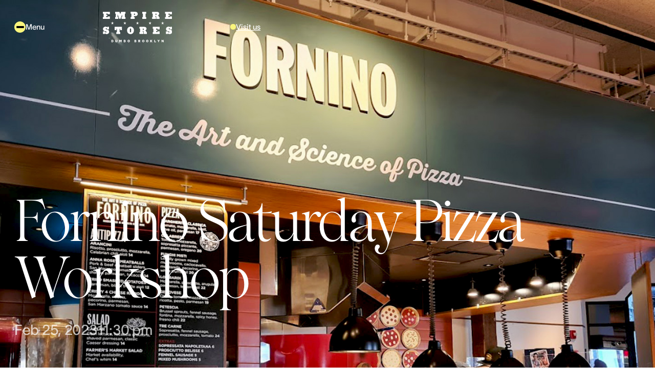

--- FILE ---
content_type: text/html
request_url: https://www.empirestoresdumbo.com/events/fornino-saturday-pizza-workshop
body_size: 7174
content:
<!DOCTYPE html><!-- Last Published: Mon Jan 19 2026 07:28:13 GMT+0000 (Coordinated Universal Time) --><html data-wf-domain="www.empirestoresdumbo.com" data-wf-page="63c7071cec2d77a8859c83b4" data-wf-site="63c5a4e9858ce5a3c14d26cc" lang="en" data-wf-collection="63c7071bec2d773e7b9c83b2" data-wf-item-slug="fornino-saturday-pizza-workshop"><head><meta charset="utf-8"/><title>Fornino Saturday Pizza Workshop</title><meta content="Learn how to make the most delicious pizza from one of NYC’s best pizza joints, Fornino, at Time Out Market New York. Every other Saturday morning, Fornino will lead a group of newbies in how to craft the perfect pie. Participants will be provided with pizza-making materials: dough, toppings, individual workstations, chef hats, and aprons as well as sparkling pomegranate toast, a goodie bag, and two complimentary tickets to Jane’s Carousel, which is right outside of the market. Tickets, which are $50 for one parent and one child, are limited to 25 (for 50 people) per workshop." name="description"/><meta content="Fornino Saturday Pizza Workshop" property="og:title"/><meta content="Learn how to make the most delicious pizza from one of NYC’s best pizza joints, Fornino, at Time Out Market New York. Every other Saturday morning, Fornino will lead a group of newbies in how to craft the perfect pie. Participants will be provided with pizza-making materials: dough, toppings, individual workstations, chef hats, and aprons as well as sparkling pomegranate toast, a goodie bag, and two complimentary tickets to Jane’s Carousel, which is right outside of the market. Tickets, which are $50 for one parent and one child, are limited to 25 (for 50 people) per workshop." property="og:description"/><meta content="https://cdn.prod.website-files.com/63c7071b80e9eb017121133b/63f6e2133b61eaccbd6a031a_Fornino_cover.jpg" property="og:image"/><meta content="Fornino Saturday Pizza Workshop" property="twitter:title"/><meta content="Learn how to make the most delicious pizza from one of NYC’s best pizza joints, Fornino, at Time Out Market New York. Every other Saturday morning, Fornino will lead a group of newbies in how to craft the perfect pie. Participants will be provided with pizza-making materials: dough, toppings, individual workstations, chef hats, and aprons as well as sparkling pomegranate toast, a goodie bag, and two complimentary tickets to Jane’s Carousel, which is right outside of the market. Tickets, which are $50 for one parent and one child, are limited to 25 (for 50 people) per workshop." property="twitter:description"/><meta content="https://cdn.prod.website-files.com/63c7071b80e9eb017121133b/63f6e2133b61eaccbd6a031a_Fornino_cover.jpg" property="twitter:image"/><meta property="og:type" content="website"/><meta content="summary_large_image" name="twitter:card"/><meta content="width=device-width, initial-scale=1" name="viewport"/><link href="https://cdn.prod.website-files.com/63c5a4e9858ce5a3c14d26cc/css/empire-stores.shared.df957a73c.min.css" rel="stylesheet" type="text/css" integrity="sha384-35V6c89w3zVT1JRKax/execEcltqLQkQEMGElO1QV+zXTxI+p8NZT/TA0iXONNfl" crossorigin="anonymous"/><script type="text/javascript">!function(o,c){var n=c.documentElement,t=" w-mod-";n.className+=t+"js",("ontouchstart"in o||o.DocumentTouch&&c instanceof DocumentTouch)&&(n.className+=t+"touch")}(window,document);</script><link href="https://cdn.prod.website-files.com/63c5a4e9858ce5a3c14d26cc/63c6fb662c15344e0d442d03_Favicon.png" rel="shortcut icon" type="image/x-icon"/><link href="https://cdn.prod.website-files.com/63c5a4e9858ce5a3c14d26cc/63c6fb6904d08544fe806e66_Webclip.png" rel="apple-touch-icon"/><script src='https://api.mapbox.com/mapbox-gl-js/v2.14.1/mapbox-gl.js'></script>
		<link href='https://api.mapbox.com/mapbox-gl-js/v2.14.1/mapbox-gl.css' rel='stylesheet' />
    <script src="https://cdn.jsdelivr.net/npm/d3@7"></script>

<!-- Please keep this css code to improve the font quality-->
<style>
  * {
  -webkit-font-smoothing: antialiased;
  -moz-osx-font-smoothing: grayscale;
}

  .links-container {
    overflow-y: auto !important;
    -webkit-overflow-scrolling: touch;
  }

</style>

<!-- [Attributes by Finsweet] Mirror click events (used on footer submit button) -->
<script defer src="https://cdn.jsdelivr.net/npm/@finsweet/attributes-mirrorclick@1/mirrorclick.js"></script>

<!-- [Attributes by Finsweet] Disable scrolling -->
<script defer src="https://cdn.jsdelivr.net/npm/@finsweet/attributes-scrolldisable@1/scrolldisable.js"></script>

<!-- Google tag (gtag.js) -->
<script async src="https://www.googletagmanager.com/gtag/js?id=G-MPQSM422TN"></script>
<script>
  window.dataLayer = window.dataLayer || [];
  function gtag(){dataLayer.push(arguments);}
  gtag('js', new Date());

  gtag('config', 'G-MPQSM422TN');
</script>
</head><body><div class="page-wrapper"><div class="navigation"><div class="global-styles w-embed"><style>

/* Snippet gets rid of top margin on first element in any rich text*/
.w-richtext>:first-child {
	margin-top: 0;
}

/* Snippet gets rid of bottom margin on last element in any rich text*/
.w-richtext>:last-child, .w-richtext ol li:last-child, .w-richtext ul li:last-child {
    margin-bottom: 0;
}

/* Snippet makes all link elements listed below to inherit color from their parent */
a, 
.w-tab-link,
.w-nav-link,
.w-dropdown-btn,
.w-dropdown-toggle,
.w-dropdown-link
{
color: inherit;
}

/* Snippet prevents all click and hover interaction with an element */
.clickable-off {
  pointer-events: none;
}

/* Snippet enables you to add class of div-square which creates and maintains a 1:1 dimension of a div.*/
.square::after {
  content: "";
  display: block;
  padding-bottom: 100%;
}

/*Hide focus outline for main content element*/
    main:focus-visible {
    outline: -webkit-focus-ring-color auto 0px;
}

/*Reset selects, buttons, and links styles*/
.w-input, .w-select, a {
color: inherit;
text-decoration: inherit;
font-size: inherit;
}

/*Apply "..." after 3 lines of text */
.three-lines {
    display: -webkit-box;
    overflow: hidden;
    -webkit-line-clamp: 3;
    -webkit-box-orient: vertical;
}

/* Apply "..." after 2 lines of text */
.two-lines {
    display: -webkit-box;
    overflow: hidden;
    -webkit-line-clamp: 2;
    -webkit-box-orient: vertical;
}
/* Apply "..." at 100% width */
.truncate-width { 
		width: 100%; 
    white-space: nowrap; 
    overflow: hidden; 
    text-overflow: ellipsis; 
}
/* Removes native scrollbar */
.no-scrollbar {
    -ms-overflow-style: none;  // IE 10+
    overflow: -moz-scrollbars-none;  // Firefox
}

.no-scrollbar::-webkit-scrollbar {
    display: none; // Safari and Chrome
}

</style>



<style>
  html { font-size: calc(0.4375000000000001rem + 0.6249999999999999vw); }
  @media screen and (max-width:1920px) { html { font-size: calc(0.4374999999999999rem + 0.6250000000000001vw); } }
  @media screen and (max-width:1440px) { html { font-size: calc(0.39866369710467703rem + 0.6681514476614699vw); } }
  @media screen and (max-width:991px) { html { font-size: calc(0.44698660714285715rem + 0.8928571428571428vw); } }
  @media screen and (max-width:767px) { html { font-size: calc(0.3342013888888889rem + 1.3888888888888888vw); } }
  @media screen and (max-width:479px) { html { font-size: calc(0.7493462343096234rem + 1.0460251046025104vw); } }
</style></div><div class="wrapper nav-wrapper"><div class="w-layout-grid grid _3-col"><a fs-scrolldisable-element="toggle" id="w-node-f4668e7a-e8a5-c56e-67dd-cab58637bdb3-8637bdaf" data-w-id="f4668e7a-e8a5-c56e-67dd-cab58637bdb3" href="#" class="hamburger-menu w-inline-block"><div class="burger-wrapper"><div class="burger-bar top-bun"></div><div class="burger-bar bottom-bun"></div></div><div>Menu</div></a><a id="w-node-f4668e7a-e8a5-c56e-67dd-cab58637bdb9-8637bdaf" href="/" class="brand w-inline-block"><img src="https://cdn.prod.website-files.com/63c5a4e9858ce5a3c14d26cc/63c6f816800afa5c270cf4bb_Logo%20White.svg" loading="lazy" alt="" class="logo"/></a><div class="nav-menu"><div class="nav-links-wrapper"><div class="space-between hide-landscape"><a href="/" class="nav-home w-inline-block"><div class="intro-dot"></div><div>Empire Stores</div></a><a fs-scrolldisable-element="enable" data-w-id="7f7ac047-d87b-905b-0f99-0772d174a2f8" href="#" class="nav-text-link">Close</a></div><div class="links-container"><a data-w-id="f4668e7a-e8a5-c56e-67dd-cab58637bdc8" href="/" class="nav-link w-inline-block"><div class="nav-number">01</div><div class="large-nav-text">Home</div><img src="https://cdn.prod.website-files.com/63c5a4e9858ce5a3c14d26cc/63c6fabc31a26193ccb28552_Home%20Hero%20Mobile.webp" loading="lazy" alt="" class="nav-image ni-link clickable-off"/></a><a href="/whos-here" class="nav-link w-inline-block"><div class="nav-number">02</div><div class="large-nav-text">Who&#x27;s here</div><img src="https://cdn.prod.website-files.com/63c5a4e9858ce5a3c14d26cc/63d7e901ca6ca630a37cfc28_Whos%20Here%20Hero%20mobile%203x.webp" loading="lazy" alt="" class="nav-image ni-link clickable-off"/></a><a href="/whats-on" class="nav-link w-inline-block"><div class="nav-number">03</div><div class="large-nav-text">What&#x27;s happening</div><img src="https://cdn.prod.website-files.com/63c5a4e9858ce5a3c14d26cc/63d2cdc4c24a2b4bedc926ef_Whats%20On%20Hero%20Mobile.webp" loading="lazy" alt="" class="nav-image ni-link clickable-off"/></a><a href="/visit-us" class="nav-link w-inline-block"><div class="nav-number">04</div><div class="large-nav-text">Visit us</div><img src="https://cdn.prod.website-files.com/63c5a4e9858ce5a3c14d26cc/63dbd4bb515eeff667a6eee9_Visit%20Us%20Hero%20Mobile%203x.webp" loading="lazy" alt="" class="nav-image ni-link clickable-off"/></a><a href="/about" class="nav-link w-inline-block"><div class="nav-number">05</div><div class="large-nav-text">About</div><img src="https://cdn.prod.website-files.com/63c5a4e9858ce5a3c14d26cc/63d18c3510479446a6166f67_About%20Hero%20Mobile.webp" loading="lazy" alt="" class="nav-image ni-link clickable-off"/></a><a href="/contact" class="nav-link w-inline-block"><div class="nav-number">06</div><div class="large-nav-text">Contact</div><img src="https://cdn.prod.website-files.com/63c5a4e9858ce5a3c14d26cc/63dce0328ccbe8632b03d8dc_Contact%20Hero%20Mobile.webp" loading="lazy" alt="" class="nav-image ni-link clickable-off"/></a></div><div class="space-between"><div><div class="w-layout-grid grid _12-col"><a id="w-node-_2c358fc2-a6fa-d417-b1b7-c02fb182ff81-8637bdaf" href="https://www.facebook.com/empirestoresdumbo/" target="_blank" class="nav-text-link text-s caps">Facebook</a></div></div><a id="w-node-_77df030e-e755-3df8-1bee-439bf3270639-8637bdaf" href="https://www.instagram.com/empirestoresdumbo/" target="_blank" class="nav-text-link text-s caps">Instagram</a></div></div><img src="https://cdn.prod.website-files.com/63c5a4e9858ce5a3c14d26cc/63c6f818fd764838e0245f6e_Menu%20BG%201.webp" loading="lazy" alt="" class="nav-image"/></div><a id="w-node-_33e1acec-e872-d807-7d67-2a1e88cd380e-8637bdaf" href="/visit-us" class="visit-link hide-landscape w-inline-block"><div class="vl-circle"></div><div>Visit us</div></a></div></div></div><div style="background-image:url(&quot;https://cdn.prod.website-files.com/63c7071b80e9eb017121133b/63f6e2133b61eaccbd6a031a_Fornino_cover.jpg&quot;)" class="section masthead mh-event-template"><div class="wrapper z-2"><div class="tac-landscape"><div class="margin-m"><h1>Fornino Saturday Pizza Workshop</h1></div><div><div class="h3 inline-text opacity-70">Feb 25, 2023</div><div class="h3 inline-text opacity-70"></div><div class="h3 inline-text opacity-70">11:30 pm</div><div class="h3 inline-text opacity-70 w-condition-invisible"> - </div><div class="h3 inline-text opacity-70 w-condition-invisible"> - </div><div class="h3 inline-text opacity-70 w-condition-invisible"> - </div><div class="h3 inline-text opacity-70 w-dyn-bind-empty"></div><div class="h3 inline-text opacity-70 w-condition-invisible"></div><div class="h3 inline-text opacity-70 w-dyn-bind-empty"></div><div class="h3 inline-text opacity-70 w-condition-invisible"> all day</div></div></div></div><div class="event-template-mask"></div></div><div data-poster-url="https://cdn.prod.website-files.com/63c5a4e9858ce5a3c14d26cc/654d47e9a36a1291bb140e4d_Gen-2 12s, 3511230687, Dark vintage-style A, image-prompt, M 7-poster-00001.jpg" data-video-urls="https://cdn.prod.website-files.com/63c5a4e9858ce5a3c14d26cc/654d47e9a36a1291bb140e4d_Gen-2 12s, 3511230687, Dark vintage-style A, image-prompt, M 7-transcode.mp4,https://cdn.prod.website-files.com/63c5a4e9858ce5a3c14d26cc/654d47e9a36a1291bb140e4d_Gen-2 12s, 3511230687, Dark vintage-style A, image-prompt, M 7-transcode.webm" data-autoplay="true" data-loop="true" data-wf-ignore="true" class="section masthead winter-video w-condition-invisible w-background-video w-background-video-atom"><video id="b265d462-6052-c4ea-dbc2-47724170d745-video" autoplay="" loop="" style="background-image:url(&quot;https://cdn.prod.website-files.com/63c5a4e9858ce5a3c14d26cc/654d47e9a36a1291bb140e4d_Gen-2 12s, 3511230687, Dark vintage-style A, image-prompt, M 7-poster-00001.jpg&quot;)" muted="" playsinline="" data-wf-ignore="true" data-object-fit="cover"><source src="https://cdn.prod.website-files.com/63c5a4e9858ce5a3c14d26cc/654d47e9a36a1291bb140e4d_Gen-2 12s, 3511230687, Dark vintage-style A, image-prompt, M 7-transcode.mp4" data-wf-ignore="true"/><source src="https://cdn.prod.website-files.com/63c5a4e9858ce5a3c14d26cc/654d47e9a36a1291bb140e4d_Gen-2 12s, 3511230687, Dark vintage-style A, image-prompt, M 7-transcode.webm" data-wf-ignore="true"/></video><div class="wrapper z-2"><div class="tac-landscape"><div class="margin-m"><h1>Fornino Saturday Pizza Workshop</h1></div><div><div class="h3 inline-text opacity-70">Feb 25, 2023</div><div class="h3 inline-text opacity-70"></div><div class="h3 inline-text opacity-70">11:30 pm</div><div class="h3 inline-text opacity-70 w-condition-invisible"> - </div><div class="h3 inline-text opacity-70 w-condition-invisible"> - </div><div class="h3 inline-text opacity-70 w-condition-invisible"> - </div><div class="h3 inline-text opacity-70 w-dyn-bind-empty"></div><div class="h3 inline-text opacity-70 w-dyn-bind-empty"></div><div class="h3 inline-text opacity-70 w-condition-invisible"> all day</div></div></div></div></div><div class="section bg-beige-mid"><div class="wrapper"><div class="section-intro"><div class="intro-dot"></div><div class="pretitle">about event</div><div class="intro-hr"></div></div><div class="w-layout-grid grid _24-col"><div id="w-node-_1ee78456-66e8-7231-b6fc-6c79fad49c21-859c83b4" class="margin-xxh"><div class="margin-m"><div class="h3">Learn how to make the most delicious pizza from one of NYC’s best pizza joints, Fornino, at Time Out Market New York. Every other Saturday morning, Fornino will lead a group of newbies in how to craft the perfect pie. Participants will be provided with pizza-making materials: dough, toppings, individual workstations, chef hats, and aprons as well as sparkling pomegranate toast, a goodie bag, and two complimentary tickets to Jane’s Carousel, which is right outside of the market. Tickets, which are $50 for one parent and one child, are limited to 25 (for 50 people) per workshop.</div></div><div class="w-layout-grid grid _12-col row-gap-s"><div id="w-node-_1ee78456-66e8-7231-b6fc-6c79fad49c25-859c83b4"><div class="text-s caps opacity-50">Date &amp; Time</div><div class="date-wrapper"><div class="text inline-text">Feb 25, 2023</div><div class="text inline-text"></div><div class="text inline-text">11:30 pm</div><div class="text inline-text w-condition-invisible">- </div><div class="text inline-text w-condition-invisible"> - </div><div class="text inline-text w-condition-invisible"> - </div><div class="text inline-text w-dyn-bind-empty"></div><div class="text inline-text w-condition-invisible"> at </div><div class="text inline-text w-dyn-bind-empty"></div><div class="text inline-text w-condition-invisible"> all day</div></div></div><div id="w-node-_1ee78456-66e8-7231-b6fc-6c79fad49c2c-859c83b4"><div class="text-s caps opacity-50">Location</div><div class="text">5th Floor</div></div><div id="w-node-_1ee78456-66e8-7231-b6fc-6c79fad49c30-859c83b4"><div class="text-s caps opacity-50">Event type</div><div class="w-dyn-list"><div role="list" class="w-dyn-items"><div role="listitem" class="w-dyn-item"><div class="text">Workshops &amp; Classes</div></div><div role="listitem" class="w-dyn-item"><div class="text">Food &amp; Drinks</div></div><div role="listitem" class="w-dyn-item"><div class="text">Kids &amp; Family</div></div><div role="listitem" class="w-dyn-item"><div class="text">Time Out Market</div></div></div></div></div></div><div class="register-block"><div class="vfl"><div class="margin-m"><a href="https://www.eventbrite.com/e/childrens-saturday-pizza-making-workshop-tickets-411359716987" class="button arrow-button w-inline-block"><div>Register</div><div class="w-embed"><svg width="11" height="10" viewBox="0 0 11 10" fill="none" xmlns="http://www.w3.org/2000/svg">
<path d="M6 1L10 5M10 5L6 9M10 5H0" stroke="CurrentColor"/>
</svg></div></a></div><div class="register-rich-text w-dyn-bind-empty w-richtext"></div></div></div><div class="seasonal-event-register w-condition-invisible"><div class="vfl"><div class="margin-m"><div class="w-embed w-script"><script src="https://www.universe.com/embed2.js" data-state=""></script>
<a class="button arrow-button" href="https://www.universe.com/events/chill-moments-tickets-YBXWVG?buttonColor=#3A66E5&buttonText=Get Tickets" style="backgroundColor: #3A66E5;">
Get Tickets<svg width="11" height="10" viewBox="0 0 11 10" fill="none" xmlns="http://www.w3.org/2000/svg">
<path d="M6 1L10 5M10 5L6 9M10 5H0" stroke="CurrentColor"/>
</svg>
</a></div></div><div class="register-rich-text w-dyn-bind-empty w-richtext"></div></div></div></div></div><img loading="lazy" id="w-node-_1ee78456-66e8-7231-b6fc-6c79fad49c42-859c83b4" alt="" src="https://cdn.prod.website-files.com/63c7071b80e9eb017121133b/63f6e2a0c991f980d1dad1af_Forninoclass_desc.jpg" class="full-width"/></div></div><div class="section reduced-top-padding bg-beige-light"><div class="wrapper"><div class="section-intro"><div class="intro-dot"></div><div class="pretitle">Related events</div><div class="intro-hr"></div></div><div class="flex-left"><div class="heading-wrapper full-width"><h2>Other events</h2><a href="/whats-on" class="arrow-link hide-landscape w-inline-block"><div>View all</div><div class="button-tertiary_icon w-embed"><svg width="11" height="10" viewBox="0 0 11 10" fill="none" xmlns="http://www.w3.org/2000/svg">
<path d="M6 1L10 5M10 5L6 9M10 5H0" stroke="CurrentColor"/>
</svg></div></a></div></div><div class="w-dyn-list"><div role="list" class="grid _3-col gap-30 w-dyn-items"><div id="w-node-_1ee78456-66e8-7231-b6fc-6c79fad49c54-859c83b4" role="listitem" class="w-dyn-item"><a data-w-id="1ee78456-66e8-7231-b6fc-6c79fad49c55" href="/events/bottomless-brunch-at-time-out-market-68" class="event-item-desktop w-inline-block"><div class="margin-s"><div class="image-wrapper-4-3"><img src="https://cdn.prod.website-files.com/63c7071b80e9eb017121133b/683d41545225213efa662d90_Bottomless%20Brunch%20at%20Time%20Out%20Market.avif" loading="lazy" alt="" class="cover-image"/><div style="opacity:0" class="event-thumbnail-shade"></div></div></div><div class="margin-xxs"><div class="space-between gap-xs align-start relative"><div class="relative"><div class="h3"> Bottomless Brunch at Time Out Market</div><div style="opacity:0" class="h3 event-card-name-ul"> Bottomless Brunch at Time Out Market</div></div><img src="https://cdn.prod.website-files.com/63c5a4e9858ce5a3c14d26cc/63d0334aeb87ff3ae6744c5c_arrow-right.svg" loading="lazy" style="opacity:0" alt="Arrow pointing right" class="event-arrow ea-desktop"/><img src="https://cdn.prod.website-files.com/63c5a4e9858ce5a3c14d26cc/63d2d700c1f945f579bff0e7_Time%20Out%20Market%20Logo.png" loading="lazy" width="35" style="opacity:1" alt="Time Out Markets Logo" class="time-out-markets-logo"/></div></div><div class="date-wrapper"><div class="inline-text">Jan 25, 2026</div><div class="inline-text">/</div><div class="inline-text">12:00 pm</div><div class="inline-text w-condition-invisible"> - </div><div class="inline-text"> - </div><div class="inline-text w-condition-invisible"> - </div><div class="inline-text w-condition-invisible w-dyn-bind-empty"></div><div class="inline-text w-condition-invisible">/</div><div class="inline-text">3:00 pm</div><div class="inline-text w-condition-invisible">/</div><div class="inline-text w-condition-invisible"> all day</div></div></a></div><div id="w-node-_1ee78456-66e8-7231-b6fc-6c79fad49c54-859c83b4" role="listitem" class="w-dyn-item"><a data-w-id="1ee78456-66e8-7231-b6fc-6c79fad49c55" href="/events/bottomless-brunch-at-time-out-market-66" class="event-item-desktop w-inline-block"><div class="margin-s"><div class="image-wrapper-4-3"><img src="https://cdn.prod.website-files.com/63c7071b80e9eb017121133b/683d41545225213efa662d90_Bottomless%20Brunch%20at%20Time%20Out%20Market.avif" loading="lazy" alt="" class="cover-image"/><div style="opacity:0" class="event-thumbnail-shade"></div></div></div><div class="margin-xxs"><div class="space-between gap-xs align-start relative"><div class="relative"><div class="h3"> Bottomless Brunch at Time Out Market</div><div style="opacity:0" class="h3 event-card-name-ul"> Bottomless Brunch at Time Out Market</div></div><img src="https://cdn.prod.website-files.com/63c5a4e9858ce5a3c14d26cc/63d0334aeb87ff3ae6744c5c_arrow-right.svg" loading="lazy" style="opacity:0" alt="Arrow pointing right" class="event-arrow ea-desktop"/><img src="https://cdn.prod.website-files.com/63c5a4e9858ce5a3c14d26cc/63d2d700c1f945f579bff0e7_Time%20Out%20Market%20Logo.png" loading="lazy" width="35" style="opacity:1" alt="Time Out Markets Logo" class="time-out-markets-logo"/></div></div><div class="date-wrapper"><div class="inline-text">Jan 18, 2026</div><div class="inline-text">/</div><div class="inline-text">12:00 pm</div><div class="inline-text w-condition-invisible"> - </div><div class="inline-text"> - </div><div class="inline-text w-condition-invisible"> - </div><div class="inline-text w-condition-invisible w-dyn-bind-empty"></div><div class="inline-text w-condition-invisible">/</div><div class="inline-text">3:00 pm</div><div class="inline-text w-condition-invisible">/</div><div class="inline-text w-condition-invisible"> all day</div></div></a></div><div id="w-node-_1ee78456-66e8-7231-b6fc-6c79fad49c54-859c83b4" role="listitem" class="w-dyn-item"><a data-w-id="1ee78456-66e8-7231-b6fc-6c79fad49c55" href="/events/friday-night-vibes-at-time-out-market-rooftop-41" class="event-item-desktop w-inline-block"><div class="margin-s"><div class="image-wrapper-4-3"><img src="https://cdn.prod.website-files.com/63c7071b80e9eb017121133b/67f9a4b1b89b79779246d526_8.png" loading="lazy" alt="" class="cover-image"/><div style="opacity:0" class="event-thumbnail-shade"></div></div></div><div class="margin-xxs"><div class="space-between gap-xs align-start relative"><div class="relative"><div class="h3">Friday Night Vibes at Time Out Market Rooftop</div><div style="opacity:0" class="h3 event-card-name-ul">Friday Night Vibes at Time Out Market Rooftop</div></div><img src="https://cdn.prod.website-files.com/63c5a4e9858ce5a3c14d26cc/63d0334aeb87ff3ae6744c5c_arrow-right.svg" loading="lazy" style="opacity:0" alt="Arrow pointing right" class="event-arrow ea-desktop"/><img src="https://cdn.prod.website-files.com/63c5a4e9858ce5a3c14d26cc/63d2d700c1f945f579bff0e7_Time%20Out%20Market%20Logo.png" loading="lazy" width="35" style="opacity:1" alt="Time Out Markets Logo" class="time-out-markets-logo w-condition-invisible"/></div></div><div class="date-wrapper"><div class="inline-text">Jan 23, 2026</div><div class="inline-text">/</div><div class="inline-text">7:00 pm</div><div class="inline-text w-condition-invisible"> - </div><div class="inline-text w-condition-invisible"> - </div><div class="inline-text w-condition-invisible"> - </div><div class="inline-text w-condition-invisible w-dyn-bind-empty"></div><div class="inline-text w-condition-invisible">/</div><div class="inline-text w-dyn-bind-empty"></div><div class="inline-text w-condition-invisible">/</div><div class="inline-text w-condition-invisible"> all day</div></div></a></div></div></div><div class="show-landscape"><div class="margin-xxl"></div><div class="flex-left"><a href="/whats-on" class="arrow-link w-inline-block"><div>View all events</div><div class="button-tertiary_icon w-embed"><svg width="11" height="10" viewBox="0 0 11 10" fill="none" xmlns="http://www.w3.org/2000/svg">
<path d="M6 1L10 5M10 5L6 9M10 5H0" stroke="CurrentColor"/>
</svg></div></a></div></div></div></div><div class="footer"><div class="wrapper"><div class="space-between"><a href="/about" class="footer-link hide-landscape">About</a><a href="/" class="footer-home w-inline-block"><div class="intro-dot show-landscape"></div><div>Empire Stores</div></a><a href="/visit-us" class="footer-link hide-landscape">Visit us</a></div><div class="footer-sign-up"><div class="space-between full-width"><div class="intro-dot into-dot-footer"></div><div class="tac tal-landscape"><h2 class="fsu-title">Sign up for<br/>updates</h2></div><div class="intro-dot into-dot-footer"></div></div><div class="fsu-form-block w-form"><form id="email-form" name="email-form" data-name="Email Form" method="get" class="fsu-form" data-wf-page-id="63c7071cec2d77a8859c83b4" data-wf-element-id="b4e4157c-8251-7077-de33-bf86628bd0e9"><label for="email-2" class="hide">Email Address</label><input class="fsu-input w-input" maxlength="256" name="email-2" data-name="Email 2" placeholder="Your email address" type="email" id="email-2" required=""/><input type="submit" data-wait="Please wait..." fs-mirrorclick-element="target" class="hide w-button" value="Submit"/><a fs-mirrorclick-element="trigger" href="#" class="fsu-submit w-inline-block"><div>Submit</div><div class="button-arrow w-embed"><svg width="9" height="11" viewBox="0 0 9 11" fill="none" xmlns="http://www.w3.org/2000/svg">
<path d="M8.5 6L4.5 10M4.5 10L0.5 6M4.5 10V0" stroke="CurrentColor"/>
</svg></div></a></form><div class="fsu-success-message w-form-done"><div>Thank you! Your submission has been received!</div></div><div class="fsu-error w-form-fail"><div>Oops! Something went wrong while submitting the form.</div></div></div></div><div class="w-layout-grid grid footer-grid"><a id="w-node-b4e4157c-8251-7077-de33-bf86628bd0f5-628bd0d4" href="https://www.instagram.com/empirestoresdumbo/" target="_blank" class="footer-social-link"><span class="hide-landscape">IG</span><span class="show-landscape">Instagram</span></a><div id="w-node-b4e4157c-8251-7077-de33-bf86628bd0fa-628bd0d4" class="hr opactiy-20 show-landscape"></div><a id="w-node-b4e4157c-8251-7077-de33-bf86628bd0fb-628bd0d4" href="https://www.facebook.com/empirestoresdumbo/" target="_blank" class="footer-social-link"><span class="hide-landscape">FB</span><span class="show-landscape">Facebook</span></a><div id="w-node-b4e4157c-8251-7077-de33-bf86628bd100-628bd0d4" class="hr opactiy-20"></div><div id="w-node-b4e4157c-8251-7077-de33-bf86628bd101-628bd0d4" class="flex-left gap-xs vfl-landscape gap-s-landscape"><div class="show-landscape"><a href="/about" class="footer-link fl-lower">About</a><a href="/visit-us" class="footer-link fl-lower">Visit Us</a></div><div class="flex-left gap-xs db-landscape"><a href="/whos-here" class="footer-link fl-lower">Who&#x27;s Here</a><a href="/whats-on" class="footer-link fl-lower">What&#x27;s Happening</a><a href="/creator-showcase" class="footer-link fl-lower">Creator Showcase</a><a href="/contact" class="footer-link fl-lower">Contact Us</a></div><div class="flex-left gap-xs db-landscape"><a href="/press" class="footer-link fl-lower">Press</a><a href="/legal" class="footer-link fl-lower">Legal</a></div></div><div id="w-node-b4e4157c-8251-7077-de33-bf86628bd113-628bd0d4" class="hr opactiy-20 show-landscape"></div><a id="w-node-b4e4157c-8251-7077-de33-bf86628bd114-628bd0d4" href="http://meqs.com/" target="_blank" class="w-inline-block"><img src="https://cdn.prod.website-files.com/63c5a4e9858ce5a3c14d26cc/63d17163d182a21be7c7d416_Midtown%20Equities%20Logo%20footer.png" loading="lazy" width="80" alt="Midtown Equities logo"/></a></div></div></div></div><script src="https://d3e54v103j8qbb.cloudfront.net/js/jquery-3.5.1.min.dc5e7f18c8.js?site=63c5a4e9858ce5a3c14d26cc" type="text/javascript" integrity="sha256-9/aliU8dGd2tb6OSsuzixeV4y/faTqgFtohetphbbj0=" crossorigin="anonymous"></script><script src="https://cdn.prod.website-files.com/63c5a4e9858ce5a3c14d26cc/js/empire-stores.schunk.36b8fb49256177c8.js" type="text/javascript" integrity="sha384-4abIlA5/v7XaW1HMXKBgnUuhnjBYJ/Z9C1OSg4OhmVw9O3QeHJ/qJqFBERCDPv7G" crossorigin="anonymous"></script><script src="https://cdn.prod.website-files.com/63c5a4e9858ce5a3c14d26cc/js/empire-stores.schunk.2996ce58fff57a59.js" type="text/javascript" integrity="sha384-glN7x8T1X1sZL5j/KwLeVM2ebADV6KdJm5F4mdESR4pzJGayF6KitsNyuhOswif7" crossorigin="anonymous"></script><script src="https://cdn.prod.website-files.com/63c5a4e9858ce5a3c14d26cc/js/empire-stores.2a6fca16.8a8d76d64b7744c1.js" type="text/javascript" integrity="sha384-dsFpeQXR26WaRdbxFAD6YkoUB+KmFx3YFtA6s/swg3FBP0dWtsYhs/oioJbqYOm2" crossorigin="anonymous"></script><script>
$(function() {
  $('.current-year').text(new Date().getFullYear());
});
</script>

<script src='https://api.mapbox.com/mapbox-gl-js/v2.14.1/mapbox-gl.js'></script>
		<link href='https://api.mapbox.com/mapbox-gl-js/v2.14.1/mapbox-gl.css' rel='stylesheet' />
    <script src="https://cdn.jsdelivr.net/npm/d3@7"></script></body></html>

--- FILE ---
content_type: image/svg+xml
request_url: https://cdn.prod.website-files.com/63c5a4e9858ce5a3c14d26cc/63d0334aeb87ff3ae6744c5c_arrow-right.svg
body_size: -67
content:
<svg role="img" xmlns="http://www.w3.org/2000/svg" width="48px" height="48px" viewBox="0 0 24 24" aria-labelledby="arrowRightIconTitle" stroke="#000" stroke-width="1.5" stroke-linecap="square" stroke-linejoin="miter" fill="none" color="#000"> <title id="arrowRightIconTitle">Arrow Right</title> <path d="M15 18l6-6-6-6"/> <path d="M3 12h17"/> <path stroke-linecap="round" d="M21 12h-1"/> </svg>

--- FILE ---
content_type: image/svg+xml
request_url: https://cdn.prod.website-files.com/63c5a4e9858ce5a3c14d26cc/63c6f816800afa5c270cf4bb_Logo%20White.svg
body_size: 2960
content:
<svg width="100" height="45" viewBox="0 0 100 45" fill="none" xmlns="http://www.w3.org/2000/svg">
<path d="M32.2234 16.5225L31.7556 14.8547L31.2878 16.5225L29.6643 16.4927L30.9851 17.5053L30.4623 19.173L31.7556 18.1009L33.049 19.173L32.5261 17.5053L33.847 16.4927L32.2234 16.5225ZM62.6032 8.4517H61.585V3.47819H62.6032V0.857418H56.7969V3.47819H57.8151V8.4517H56.7969V11.0725H62.6032V8.4517ZM39.8734 22.3001C37.1216 22.3001 34.9202 24.3252 34.9202 27.6608C34.9202 30.9963 37.1216 33.0214 39.8734 33.0214C42.6252 33.0214 44.8266 30.9963 44.8266 27.6608C44.8266 24.3252 42.5977 22.3001 39.8734 22.3001ZM40.754 28.9711C40.754 29.8348 40.4788 30.49 39.8459 30.49C39.1855 30.49 38.9378 29.8348 38.9378 28.9711V26.3504C38.9378 25.4867 39.1855 24.8315 39.8459 24.8315C40.4788 24.8315 40.754 25.4867 40.754 26.3504V28.9711ZM22.2895 8.4517H21.2713V4.55032L23.7755 11.0725H25.3715L27.9031 4.55032V8.4517H26.885V11.0725H32.6912V8.4517H31.6731V3.47819H32.6912V0.857418H26.3071L25.1238 4.16316L23.9406 0.857418H17.639V3.47819H18.6571V8.4517H17.639V11.0725H22.2895V8.4517ZM16.9235 27.3332H19.4827V25.1889H20.3082V30.1624H19.29V32.7832H25.0963V30.1624H24.0782V25.1889H24.9037V27.3332H27.4904V22.5681H16.9235V27.3332ZM3.99009 25.3974C3.99009 24.9506 4.29279 24.623 4.78811 24.623C5.64117 24.623 6.27408 25.0995 6.27408 26.1121H8.80572V22.5383H6.21904V23.3722C5.77876 22.717 5.00826 22.3001 4.04513 22.3001C1.89873 22.3001 0.165107 23.7892 0.165107 25.5761C0.165107 29.537 5.28343 28.584 5.28343 29.805C5.28343 30.2517 4.98074 30.5793 4.48542 30.5793C3.63236 30.5793 2.97193 30.1028 2.97193 29.0903H0.165107V32.7832H3.02697V31.9493C3.49477 32.6343 4.54045 33.0214 5.47606 33.0214C7.62245 33.0214 9.10842 31.5323 9.10842 29.7455C9.10842 25.7845 3.99009 26.5886 3.99009 25.3974ZM0 3.47819H1.01816V8.4517H0V11.0725H10.0715V7.46891H7.15465V8.4517H4.78811V6.90306H6.52174V5.02683H4.78811V3.47819H7.15465V4.46098H10.0715V0.857418H0V3.47819ZM14.2267 16.5225L13.7589 14.8547L13.2911 16.5225L11.6676 16.4927L12.9884 17.5053L12.4656 19.173L13.7589 18.1009L15.0523 19.173L14.5294 17.5053L15.8503 16.4927L14.2267 16.5225ZM99.7799 7.46891H96.863V8.4517H94.4964V6.90306H96.2301V5.02683H94.4964V3.47819H96.863V4.46098H99.7799V0.857418H89.7083V3.47819H90.7265V8.4517H89.7083V11.0725H99.7799V7.46891ZM71.9042 25.1889H72.9224V30.1624H71.9042V32.7832H81.9758V29.1498H79.0589V30.1326H76.6924V28.584H78.426V26.678H76.6924V25.1591H79.0589V26.1717H81.9758V22.5383H71.9042V25.1889ZM86.6263 16.5225L86.1585 14.8547L85.6907 16.5225L84.0671 16.4927L85.388 17.5053L84.8652 19.173L86.1585 18.1009L87.4518 19.173L86.929 17.5053L88.2499 16.4927L86.6263 16.5225ZM94.8542 25.3974C94.8542 24.9506 95.1569 24.623 95.6522 24.623C96.5052 24.623 97.1381 25.0995 97.1381 26.1121H99.6973V22.5383H97.1106V23.3722C96.6979 22.717 95.8998 22.3001 94.9367 22.3001C92.7903 22.3001 91.0567 23.7892 91.0567 25.5761C91.0567 29.537 96.175 28.584 96.175 29.805C96.175 30.2517 95.8723 30.5793 95.377 30.5793C94.5239 30.5793 93.8635 30.1028 93.8635 29.0903H91.0567V32.7832H93.9185V31.9493C94.3864 32.6343 95.432 33.0214 96.3676 33.0214C98.514 33.0214 100 31.5323 100 29.7455C99.9725 25.7845 94.8542 26.5886 94.8542 25.3974ZM76.5823 8.4517H75.8118C75.8118 8.4517 75.8118 7.14131 75.8118 6.75415C76.5548 6.69459 77.0776 7.05197 77.0776 8.71973C77.0776 9.82165 77.0776 11.0725 77.0776 11.0725H81.6731V8.4517C81.6731 8.4517 81.2328 8.4517 80.9026 8.4517C80.9026 7.20088 80.1596 6.27765 79.3341 6.00961C80.3247 5.56289 81.2878 4.81836 81.2878 3.47819C81.2878 1.92955 80.022 0.857418 77.9582 0.857418H71.0237V3.47819H72.0418V8.4517H71.0237V11.0725H76.5823V8.4517ZM75.8118 3.47819H76.5823C77.2427 3.47819 77.4904 3.83557 77.4904 4.31207C77.4904 4.78857 77.2427 5.17573 76.5823 5.17573H75.8118V3.47819ZM50.3853 16.5225L49.9174 14.8547L49.4496 16.5225L47.8261 16.4927L49.1469 17.5053L48.6241 19.173L49.9174 18.1009L51.2108 19.173L50.688 17.5053L52.0088 16.4927L50.3853 16.5225ZM61.0622 27.6905C62.0528 27.2438 63.016 26.4993 63.016 25.1591C63.016 23.6105 61.7501 22.5383 59.6863 22.5383H52.7518V25.1591H53.77V30.1326H52.7518V32.7534H58.3104V30.1326H57.5399C57.5399 30.1326 57.5399 28.8222 57.5399 28.4351C58.2829 28.3755 58.8057 28.7329 58.8057 30.4007C58.8057 31.5026 58.8057 32.7534 58.8057 32.7534H63.4012V30.1326C63.4012 30.1326 62.9609 30.1326 62.6307 30.1326C62.6582 28.8818 61.8877 27.9586 61.0622 27.6905ZM58.3104 26.8567H57.5399V25.1591H58.3104C58.9708 25.1591 59.2185 25.5165 59.2185 25.993C59.2185 26.4993 58.9708 26.8567 58.3104 26.8567ZM68.492 16.5225L68.0242 14.8547L67.5564 16.5225L65.9329 16.4927L67.2537 17.5053L66.7309 19.173L68.0242 18.1009L69.3176 19.173L68.7947 17.5053L70.1156 16.4927L68.492 16.5225ZM47.0006 7.02219C49.0644 7.02219 50.3302 5.68202 50.3302 3.92491C50.3302 2.1678 49.0644 0.827637 47.0006 0.827637H40.0936V3.44841H41.1117V8.42192H40.0936V11.0427H45.8998V8.42192H44.8542V6.9924H47.0006V7.02219ZM44.8542 3.47819H45.6247C46.2576 3.47819 46.5052 3.83557 46.5052 4.31207C46.5052 4.78857 46.2576 5.17573 45.6247 5.17573H44.8542V3.47819Z" fill="white"/>
<path d="M12.2695 41.3364H13.4803C14.6086 41.3364 15.269 42.0512 15.269 43.034C15.269 44.0168 14.6086 44.7613 13.4803 44.7613H12.2695V41.3364ZM13.5078 43.8976C14.0307 43.8976 14.3884 43.5998 14.3884 43.034C14.3884 42.4979 14.0307 42.1703 13.5078 42.1703H13.1501V43.8976H13.5078Z" fill="white"/>
<path d="M17.8555 43.2424V41.3364H18.736V43.2424C18.736 43.7487 18.9562 43.9572 19.3139 43.9572C19.6716 43.9572 19.8918 43.7189 19.8918 43.2424V41.3364H20.7724V43.2127C20.7724 44.3146 20.1945 44.7911 19.2864 44.7911C18.4058 44.7911 17.8555 44.3146 17.8555 43.2424Z" fill="white"/>
<path d="M23.6914 41.3364H24.627L25.37 42.6468L26.113 41.3364H27.0486V44.7613H26.168V42.7957L25.37 44.1359H25.3425L24.5445 42.8255V44.7613H23.6914V41.3364Z" fill="white"/>
<path d="M30.0742 41.3364H31.6978C32.083 41.3364 32.3857 41.4556 32.5508 41.6342C32.6884 41.7831 32.7435 41.9618 32.7435 42.1703C32.7435 42.5575 32.5233 42.7957 32.2481 42.9446C32.6334 43.0935 32.881 43.302 32.881 43.7785C32.881 44.3741 32.4408 44.7315 31.6978 44.7315H30.0742V41.3364ZM31.4501 42.6766C31.7253 42.6766 31.8629 42.5872 31.8629 42.3788C31.8629 42.2001 31.7253 42.081 31.4776 42.081H30.8998V42.6766H31.4501ZM31.5877 43.987C31.8629 43.987 32.0005 43.8679 32.0005 43.6892C32.0005 43.5105 31.8629 43.3914 31.5602 43.3914H30.8998V44.0168H31.5877V43.987Z" fill="white"/>
<path d="M35.6055 43.0335C35.6055 42.0507 36.3209 41.2466 37.3116 41.2466C38.3022 41.2466 39.0177 42.0209 39.0177 43.0037C39.0177 43.9865 38.3022 44.7906 37.3116 44.7906C36.3209 44.7906 35.6055 44.0163 35.6055 43.0335ZM38.1096 43.0335C38.1096 42.5272 37.7794 42.1102 37.3116 42.1102C36.8438 42.1102 36.5136 42.5272 36.5136 43.0335C36.5136 43.5398 36.8438 43.9567 37.3116 43.9567C37.7794 43.9567 38.1096 43.5398 38.1096 43.0335Z" fill="white"/>
<path d="M45.5117 41.3364H47.1353C47.5205 41.3364 47.8232 41.4556 47.9883 41.6342C48.1259 41.7831 48.181 41.9618 48.181 42.1703C48.181 42.5575 47.9608 42.7957 47.6856 42.9446C48.0709 43.0935 48.3185 43.302 48.3185 43.7785C48.3185 44.3741 47.8783 44.7315 47.1353 44.7315H45.5117V41.3364ZM46.9151 42.6766C47.1903 42.6766 47.3279 42.5872 47.3279 42.3788C47.3279 42.2001 47.1903 42.081 46.9427 42.081H46.3648V42.6766H46.9151ZM47.0527 43.987C47.3279 43.987 47.4655 43.8679 47.4655 43.6892C47.4655 43.5105 47.3279 43.3914 47.0252 43.3914H46.3648V44.0168H47.0527V43.987Z" fill="white"/>
<path d="M51.1527 41.3364H52.6387C53.134 41.3364 53.4642 41.4853 53.6568 41.6938C53.8494 41.9023 53.932 42.1405 53.932 42.4979C53.932 43.034 53.6843 43.3616 53.2716 43.5403L54.0146 44.7315H52.9964L52.3635 43.6892H51.9782V44.7315H51.0977V41.3364H51.1527ZM52.6111 42.9744C52.9138 42.9744 53.0789 42.8255 53.0789 42.5575C53.0789 42.2894 52.8863 42.1405 52.6111 42.1405H52.0333V42.9446H52.6111V42.9744Z" fill="white"/>
<path d="M56.5469 43.0335C56.5469 42.0507 57.2623 41.2466 58.253 41.2466C59.2436 41.2466 59.9591 42.0209 59.9591 43.0037C59.9591 43.9865 59.2436 44.7906 58.253 44.7906C57.2623 44.7906 56.5469 44.0163 56.5469 43.0335ZM59.051 43.0335C59.051 42.5272 58.7208 42.1102 58.253 42.1102C57.7852 42.1102 57.455 42.5272 57.455 43.0335C57.455 43.5398 57.7852 43.9567 58.253 43.9567C58.7208 43.9567 59.051 43.5398 59.051 43.0335Z" fill="white"/>
<path d="M62.3281 43.0335C62.3281 42.0507 63.0436 41.2466 64.0342 41.2466C65.0249 41.2466 65.7403 42.0209 65.7403 43.0037C65.7403 43.9865 65.0249 44.7906 64.0342 44.7906C63.0436 44.7906 62.3281 44.0163 62.3281 43.0335ZM64.8323 43.0335C64.8323 42.5272 64.502 42.1102 64.0342 42.1102C63.5664 42.1102 63.2362 42.5272 63.2362 43.0335C63.2362 43.5398 63.5664 43.9567 64.0342 43.9567C64.5296 43.9567 64.8323 43.5398 64.8323 43.0335Z" fill="white"/>
<path d="M68.3516 41.3364H69.2321V42.7064L70.3053 41.3364H71.351L70.1677 42.7957L71.406 44.7315H70.3604L69.5624 43.4509L69.2321 43.8381V44.7315H68.3516V41.3364Z" fill="white"/>
<path d="M74.2109 41.3364H75.0915V43.9274H76.605V44.7613H74.2109V41.3364Z" fill="white"/>
<path d="M79.91 43.448L78.6992 41.3037H79.6899L80.3503 42.5545L81.0107 41.3037H81.9738L80.7631 43.4182V44.6988H79.8825V43.448H79.91Z" fill="white"/>
<path d="M84.6172 41.3364H85.4427L86.7361 43.1531V41.3364H87.5891V44.7613H86.8186L85.4702 42.8851V44.7613H84.6172V41.3364Z" fill="white"/>
</svg>
